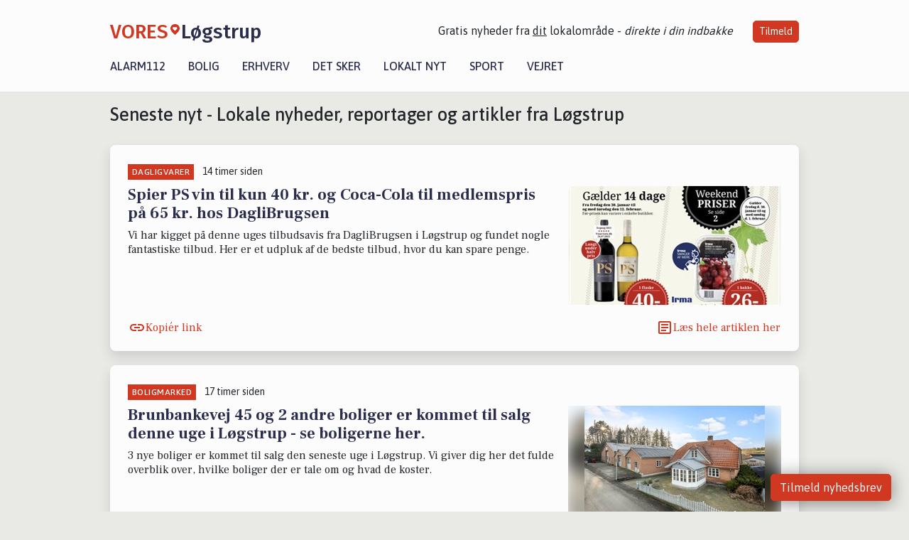

--- FILE ---
content_type: text/html; charset=utf-8
request_url: https://vores-logstrup.dk/artikler
body_size: 15386
content:


<!DOCTYPE html>
<html lang="da">
<head>
    <meta charset="utf-8" />
    <meta name="viewport" content="width=device-width, initial-scale=1.0" />
    <title>Lokale nyheder, reportager og artikler fra L&#xF8;gstrup</title>
    
    <link href='https://fonts.gstatic.com' rel='preconnect' crossorigin>
<link href='https://assets.vorescdn.dk' rel='preconnect' crossorigin>
    <link rel="manifest" href="/manifest.json">
        <meta name="description" content="L&#xE6;s lokale historier fra 8831  L&#xF8;gstrup! Alt om Kultur | Bolig | Biler | Sport | Erhverv | Foreninger | D&#xF8;gnrapport | Mindeord | Tilbud " />


    <link rel="canonical" href="https://vores-logstrup.dk/artikler">


<meta property="fb:app_id" content="603210533761694" />
    <meta property="fb:pages" content="116847764768276" />
        <meta property="og:image" content="https://vores-logstrup.dk/img/logo/site_square.png" />




    <meta name="facebook-domain-verification" content="95etqscfgxvlq3kcqq5euo2n7sj3wk" />

    
<link rel="icon" type="image/png" href="/img/icons/icon-152x152.png" />
<link rel="apple-touch-icon" type="image/png" href="/favicon.png" />

<link rel="preload" as="style" href="https://fonts.googleapis.com/css?family=Frank&#x2B;Ruhl&#x2B;Libre:400,700|Asap:400,500|Fira&#x2B;Sans:500|Merriweather:400&amp;display=swap">
<link href="https://fonts.googleapis.com/css?family=Frank&#x2B;Ruhl&#x2B;Libre:400,700|Asap:400,500|Fira&#x2B;Sans:500|Merriweather:400&amp;display=swap" rel="stylesheet" />

<link rel="preload" as="style" href="/dist/main.css?v=4lVlcf_nVVhS9k3-PzDma9gPCqVzZa-xwe6Z3nUGu-A">
<link rel="stylesheet" href="/dist/main.css?v=4lVlcf_nVVhS9k3-PzDma9gPCqVzZa-xwe6Z3nUGu-A" />
        <script type="text/javascript">
        window.dataLayer = window.dataLayer || [];
        window.dataLayer.push({
            dlv_page_type: "artikel_srp",
            dlv_category: null,
            dlv_source: null
        });
    </script>

    
    
<script>
var voresConfiguration = {"modules":["floating-subscribe"],"site":{"name":"L\u00F8gstrup","siteName":"VORES L\u00F8gstrup","hostname":"vores-logstrup.dk","facebookPageId":116847764768276,"instagramHandle":""},"bannerPlaceholder":{"salesEmail":"salg@voresdigital.dk?subject=Henvendelse fra VORES L\u00F8gstrup","logo":"https://assets.vorescdn.dk/remote/vores-logstrup.dk/img/logo/site.png?width=250"},"facebookAppId":"603210533761694","googleSignInClientId":"643495767278-bqenl96m5li36d9c3e1a1ujch1giorgn.apps.googleusercontent.com","products":{"groceryPlusProductId":"832729fc-0197-4a09-a829-2ad24ec33c74"},"csrf":"CfDJ8FuIb0WNFg9DhYJimJMeEWiabeLRUS-_6_NCkYGUmNofUZ0qt9Rcbr8jgPnKtYVfRTYm0zHlnjYPZ648Je8g4nWKFEQxZmckcsoizxafJMchE-XwfapsH0xBw4TeYdto4otfZCRmmX1LUKXAUQhU80E","gtmId":"GTM-PMFG7C7"}
</script>

<script src="/dist/essentials-bundle.js?v=hjEg4_jAEA1nYcyRynaMY4wTMfjlzT6aiRLaBhOhzEo" defer></script>
    
<script type="text/javascript">
var utag_data = {
}
</script>
<!-- Loading script asynchronously -->
<script type="text/javascript">
    (function(a,b,c,d){
    a='//tags.tiqcdn.com/utag/jysk-fynske-medier/partners/prod/utag.js';
    b=document;c='script';d=b.createElement(c);d.src=a;d.type='text/java'+c;d.async=true;
    a=b.getElementsByTagName(c)[0];a.parentNode.insertBefore(d,a);
    })();
</script>


<script async='async' src='//macro.adnami.io/macro/hosts/adsm.macro.voresdigital.dk.js'></script>


<script src="//zrzzqdBnFEBxKXGb4.ay.delivery/manager/zrzzqdBnFEBxKXGb4" type="text/javascript" referrerpolicy="no-referrer-when-downgrade"></script>


<script>window.googletag = window.googletag || {cmd: []};</script>
<script>
    googletag.cmd.push(function(){
        googletag.pubads().setTargeting('vd_page', "vores-logstrup.dk");
googletag.pubads().setTargeting('vd_type', "artikel_srp");    });
</script>
</head>
<body>
    

<div class="d-flex flex-column">
    

<header class="" id="header">
    <nav class="navbar navbar-expand-md navbar-light sticky ">
        <div class="container">
            <div class="d-flex flex-wrap align-items-center w-100 justify-content-between">
                    <a class="logo" href="/">
        <span>VORES</span><div class="logo-icon"><img alt="" src="/img/logo/homeheart.svg" aria-hidden="true" /></div><span>L&#xF8;gstrup</span>
                    </a>
                    <burger-menu></burger-menu>
                    <div class="d-none d-lg-block">
                        <span>Gratis nyheder fra <u>dit</u> lokalområde - <i>direkte i din indbakke</i></span>
                        <button onclick="vmh.showSubscribeModal('Header')" class="ml-4 btn btn-sm btn-primary">Tilmeld</button>
                    </div>
            </div>
                <div class="d-flex flex-wrap align-items-center">
                    
                    <div class="collapse navbar-collapse text-right text-md-center" id="navbarMenu">
                        <ul class="navbar-nav mr-auto mt-2 mt-lg-0">

                            <li class="nav-item">
                                <a class="nav-link" href="/alarm112">
                                    Alarm112
                                </a>
                            </li>
                            <li class="nav-item">
                                <a class="nav-link" href="/bolig">
                                    Bolig
                                </a>
                            </li>
                            <li class="nav-item" site="Site">
                                <a class="nav-link" href="/erhverv">
                                    Erhverv
                                </a>
                            </li>
                            <li class="nav-item">
                                <a class="nav-link" href="/detsker">
                                    Det sker
                                </a>
                            </li>
                            <li class="nav-item">
                                <a class="nav-link" href="/lokaltnyt">
                                    Lokalt nyt
                                </a>
                            </li>
                            <li class="nav-item">
                                <a class="nav-link" href="/sport">
                                    Sport
                                </a>
                            </li>
                            <li class="nav-item align-middle">
                                
                            </li>
                            <li class="nav-item align-middle">
                                <a class="nav-link align-items-center" href="/vejret">
                                    Vejret
                                </a>
                            </li>
                        </ul>
                    </div>
                </div>
        </div>
    </nav>
</header>
    <div class="d-flex flex-column flex-grow-1">
        <div class="flex-grow-1">
            <div class="container pt-0">
                <div class="my-3">
    <h1 class="h2">Seneste nyt - Lokale nyheder, reportager og artikler fra L&#xF8;gstrup</h1>
    <h2 class="h5"></h2>
    <div class="content-feed-container">
            



<div class="content-feed-item shadow " ga-track-impression="" data-itemid="600c66f6-8783-4e94-b5e2-86fef9fcc6e6" data-itemtype="Content" data-itemcategory="Dagligvarer" data-placement="1" data-container="feed-article-preview" data-containervariant="feed-article-preview">

    <div class="mb-2">
            <div class="category">Dagligvarer</div>
            <small class="date ml-2">14 timer siden</small>
    </div>

    <div class="d-flex justify-content-between">
        <div class="flex-grow-1">
                <a class="article-link" href="/a/spier-ps-vin-til-kun-40-kr-og-coca-cola-til-medlemspris-paa-65-kr-hos-daglibrugsen/600c66f6-8783-4e94-b5e2-86fef9fcc6e6" ga-track-kpi="" data-action="click_article" data-itemid="600c66f6-8783-4e94-b5e2-86fef9fcc6e6" data-itemtype="Content" data-itemcategory="Dagligvarer" data-variant="title" data-placement="1" data-container="feed-article-preview" data-containervariant="feed-article-preview">
                    <h4 class="font-weight-bold">
                        Spier PS vin til kun 40 kr. og Coca-Cola til medlemspris p&#xE5; 65 kr. hos DagliBrugsen
                    </h4>
                </a>

                    <p class="preview-text">Vi har kigget p&#xE5; denne uges tilbudsavis fra DagliBrugsen i L&#xF8;gstrup og fundet nogle fantastiske tilbud. Her er et udpluk af de bedste tilbud, hvor du kan spare penge.</p>
        </div>

            <a class="ml-3" href="/a/spier-ps-vin-til-kun-40-kr-og-coca-cola-til-medlemspris-paa-65-kr-hos-daglibrugsen/600c66f6-8783-4e94-b5e2-86fef9fcc6e6" ga-track-kpi="" data-action="click_article" data-itemid="600c66f6-8783-4e94-b5e2-86fef9fcc6e6" data-itemtype="Content" data-itemcategory="Dagligvarer" data-variant="image" data-placement="1" data-container="feed-article-preview" data-containervariant="feed-article-preview">
                <div class="img-container mb-2">
                    <div class="img-bg img-bg-blur" data-background="https://assets.vorescdn.dk/vores-by/d59894d2-a573-46bb-b35f-6288aaa98654.jpg?width=300&amp;height=169&amp;mode=max&amp;bgcolor=FFFFFF&amp;quality=90" data-backgroundretina="https://assets.vorescdn.dk/vores-by/d59894d2-a573-46bb-b35f-6288aaa98654.jpg?width=600&amp;height=338&amp;mode=max&amp;bgcolor=FFFFFF&amp;quality=90" data-assetid="d59894d2-a573-46bb-b35f-6288aaa98654">
                    </div>
                        <div class="img">
                            <img alt="Spier PS vin til kun 40 kr. og Coca-Cola til medlemspris p&#xE5; 65 kr. hos DagliBrugsen" data-src="https://assets.vorescdn.dk/vores-by/d59894d2-a573-46bb-b35f-6288aaa98654.jpg?width=300&amp;height=169&amp;mode=max&amp;bgcolor=FFFFFF&amp;quality=90" data-srcset="https://assets.vorescdn.dk/vores-by/d59894d2-a573-46bb-b35f-6288aaa98654.jpg?width=600&amp;height=338&amp;mode=max&amp;bgcolor=FFFFFF&amp;quality=90 2x, https://assets.vorescdn.dk/vores-by/d59894d2-a573-46bb-b35f-6288aaa98654.jpg?width=300&amp;height=169&amp;mode=max&amp;bgcolor=FFFFFF&amp;quality=90 1x" data-assetid="d59894d2-a573-46bb-b35f-6288aaa98654" />
                        </div>
                </div>
            </a>
    </div>




    <div class="d-flex flex-wrap justify-content-between align-items-center">


            <button class="btn btn-link copy-url-btn" data-content-id="600c66f6-8783-4e94-b5e2-86fef9fcc6e6" onclick="vmh.copyLinkToClipboard(this, 'https://vores-logstrup.dk/artikler?contentId=600c66f6-8783-4e94-b5e2-86fef9fcc6e6')" ga-track-kpi="" data-action="click_share" data-itemid="600c66f6-8783-4e94-b5e2-86fef9fcc6e6" data-itemtype="Content" data-itemcategory="Dagligvarer" data-variant="button" data-placement="1" data-container="feed-article-preview" data-containervariant="feed-article-preview">
                Kopiér link
            </button>
            <a class="article-icon btn btn-link" href="/a/spier-ps-vin-til-kun-40-kr-og-coca-cola-til-medlemspris-paa-65-kr-hos-daglibrugsen/600c66f6-8783-4e94-b5e2-86fef9fcc6e6" ga-track-kpi="" data-action="click_article" data-itemid="600c66f6-8783-4e94-b5e2-86fef9fcc6e6" data-itemtype="Content" data-itemcategory="Dagligvarer" data-variant="button" data-placement="1" data-container="feed-article-preview" data-containervariant="feed-article-preview">
                L&#xE6;s hele artiklen her
            </a>
    </div>
</div>
            



<div class="content-feed-item shadow " ga-track-impression="" data-itemid="0bbd3b55-e631-45ad-893e-e4ef1bcc2e80" data-itemtype="Content" data-itemcategory="Boligmarked" data-placement="2" data-container="feed-article-preview" data-containervariant="feed-article-preview">

    <div class="mb-2">
            <div class="category">Boligmarked</div>
            <small class="date ml-2">17 timer siden</small>
    </div>

    <div class="d-flex justify-content-between">
        <div class="flex-grow-1">
                <a class="article-link" href="/a/brunbankevej-45-og-2-andre-boliger-er-kommet-til-salg-denne-uge-i-loegstrup-se-boligerne-her/0bbd3b55-e631-45ad-893e-e4ef1bcc2e80" ga-track-kpi="" data-action="click_article" data-itemid="0bbd3b55-e631-45ad-893e-e4ef1bcc2e80" data-itemtype="Content" data-itemcategory="Boligmarked" data-variant="title" data-placement="2" data-container="feed-article-preview" data-containervariant="feed-article-preview">
                    <h4 class="font-weight-bold">
                        Brunbankevej 45 og 2 andre boliger er kommet til salg denne uge i L&#xF8;gstrup - se boligerne her.
                    </h4>
                </a>

                    <p class="preview-text">3 nye boliger er kommet til salg den seneste uge i L&#xF8;gstrup. Vi giver dig her det fulde overblik over, hvilke boliger der er tale om og hvad de koster.</p>
        </div>

            <a class="ml-3" href="/a/brunbankevej-45-og-2-andre-boliger-er-kommet-til-salg-denne-uge-i-loegstrup-se-boligerne-her/0bbd3b55-e631-45ad-893e-e4ef1bcc2e80" ga-track-kpi="" data-action="click_article" data-itemid="0bbd3b55-e631-45ad-893e-e4ef1bcc2e80" data-itemtype="Content" data-itemcategory="Boligmarked" data-variant="image" data-placement="2" data-container="feed-article-preview" data-containervariant="feed-article-preview">
                <div class="img-container mb-2">
                    <div class="img-bg img-bg-blur" data-background="https://assets.vorescdn.dk/vores-by/4d40f590-70d5-4611-947f-010a499ed2b9.jpg?width=300&amp;height=169&amp;mode=max&amp;bgcolor=FFFFFF&amp;quality=90" data-backgroundretina="https://assets.vorescdn.dk/vores-by/4d40f590-70d5-4611-947f-010a499ed2b9.jpg?width=600&amp;height=338&amp;mode=max&amp;bgcolor=FFFFFF&amp;quality=90" data-assetid="4d40f590-70d5-4611-947f-010a499ed2b9">
                    </div>
                        <div class="img">
                            <img alt="Brunbankevej 45 og 2 andre boliger er kommet til salg denne uge i L&#xF8;gstrup - se boligerne her." data-src="https://assets.vorescdn.dk/vores-by/4d40f590-70d5-4611-947f-010a499ed2b9.jpg?width=300&amp;height=169&amp;mode=max&amp;bgcolor=FFFFFF&amp;quality=90" data-srcset="https://assets.vorescdn.dk/vores-by/4d40f590-70d5-4611-947f-010a499ed2b9.jpg?width=600&amp;height=338&amp;mode=max&amp;bgcolor=FFFFFF&amp;quality=90 2x, https://assets.vorescdn.dk/vores-by/4d40f590-70d5-4611-947f-010a499ed2b9.jpg?width=300&amp;height=169&amp;mode=max&amp;bgcolor=FFFFFF&amp;quality=90 1x" data-assetid="4d40f590-70d5-4611-947f-010a499ed2b9" />
                        </div>
                </div>
            </a>
    </div>




    <div class="d-flex flex-wrap justify-content-between align-items-center">
            <div>
                    <small class="text-muted">Kilde: Boliga</small>
            </div>


            <button class="btn btn-link copy-url-btn" data-content-id="0bbd3b55-e631-45ad-893e-e4ef1bcc2e80" onclick="vmh.copyLinkToClipboard(this, 'https://vores-logstrup.dk/artikler?contentId=0bbd3b55-e631-45ad-893e-e4ef1bcc2e80')" ga-track-kpi="" data-action="click_share" data-itemid="0bbd3b55-e631-45ad-893e-e4ef1bcc2e80" data-itemtype="Content" data-itemcategory="Boligmarked" data-variant="button" data-placement="2" data-container="feed-article-preview" data-containervariant="feed-article-preview">
                Kopiér link
            </button>
            <a class="article-icon btn btn-link" href="/a/brunbankevej-45-og-2-andre-boliger-er-kommet-til-salg-denne-uge-i-loegstrup-se-boligerne-her/0bbd3b55-e631-45ad-893e-e4ef1bcc2e80" ga-track-kpi="" data-action="click_article" data-itemid="0bbd3b55-e631-45ad-893e-e4ef1bcc2e80" data-itemtype="Content" data-itemcategory="Boligmarked" data-variant="button" data-placement="2" data-container="feed-article-preview" data-containervariant="feed-article-preview">
                L&#xE6;s hele artiklen her
            </a>
    </div>
</div>
            



<div class="content-feed-item shadow " ga-track-impression="" data-itemid="e2c95af3-3a5f-4d0e-a9c7-3a25e20157d0" data-itemtype="Content" data-itemcategory="Boligmarked" data-placement="3" data-container="feed-article-preview" data-containervariant="feed-article-preview">

    <div class="mb-2">
            <div class="category">Boligmarked</div>
            <small class="date ml-2">20 timer siden</small>
    </div>

    <div class="d-flex justify-content-between">
        <div class="flex-grow-1">
                <a class="article-link" href="/a/virksundvej-71-er-til-salg-for-kun-495000-kr-se-de-billigste-boliger-til-salg-i-loegstrup-her/e2c95af3-3a5f-4d0e-a9c7-3a25e20157d0" ga-track-kpi="" data-action="click_article" data-itemid="e2c95af3-3a5f-4d0e-a9c7-3a25e20157d0" data-itemtype="Content" data-itemcategory="Boligmarked" data-variant="title" data-placement="3" data-container="feed-article-preview" data-containervariant="feed-article-preview">
                    <h4 class="font-weight-bold">
                        Virksundvej 71 er til salg for kun 495.000 kr.: Se de billigste boliger til salg i L&#xF8;gstrup her
                    </h4>
                </a>

                    <p class="preview-text">M&#xE5;ske vil du ikke betale meget for din n&#xE6;ste bolig, eller m&#xE5;ske leder du efter et h&#xE5;ndv&#xE6;rkertilbud? Lige her finder du i hvert fald de billigste boliger i L&#xF8;gstrup.</p>
        </div>

            <a class="ml-3" href="/a/virksundvej-71-er-til-salg-for-kun-495000-kr-se-de-billigste-boliger-til-salg-i-loegstrup-her/e2c95af3-3a5f-4d0e-a9c7-3a25e20157d0" ga-track-kpi="" data-action="click_article" data-itemid="e2c95af3-3a5f-4d0e-a9c7-3a25e20157d0" data-itemtype="Content" data-itemcategory="Boligmarked" data-variant="image" data-placement="3" data-container="feed-article-preview" data-containervariant="feed-article-preview">
                <div class="img-container mb-2">
                    <div class="img-bg img-bg-blur" data-background="https://assets.vorescdn.dk/vores-by/6d77b426-e66d-473b-b03f-9fbd6572ffe7.jpg?width=300&amp;height=169&amp;mode=max&amp;bgcolor=FFFFFF&amp;quality=90" data-backgroundretina="https://assets.vorescdn.dk/vores-by/6d77b426-e66d-473b-b03f-9fbd6572ffe7.jpg?width=600&amp;height=338&amp;mode=max&amp;bgcolor=FFFFFF&amp;quality=90" data-assetid="6d77b426-e66d-473b-b03f-9fbd6572ffe7">
                    </div>
                        <div class="img">
                            <img alt="Virksundvej 71 er til salg for kun 495.000 kr.: Se de billigste boliger til salg i L&#xF8;gstrup her" data-src="https://assets.vorescdn.dk/vores-by/6d77b426-e66d-473b-b03f-9fbd6572ffe7.jpg?width=300&amp;height=169&amp;mode=max&amp;bgcolor=FFFFFF&amp;quality=90" data-srcset="https://assets.vorescdn.dk/vores-by/6d77b426-e66d-473b-b03f-9fbd6572ffe7.jpg?width=600&amp;height=338&amp;mode=max&amp;bgcolor=FFFFFF&amp;quality=90 2x, https://assets.vorescdn.dk/vores-by/6d77b426-e66d-473b-b03f-9fbd6572ffe7.jpg?width=300&amp;height=169&amp;mode=max&amp;bgcolor=FFFFFF&amp;quality=90 1x" data-assetid="6d77b426-e66d-473b-b03f-9fbd6572ffe7" />
                        </div>
                </div>
            </a>
    </div>




    <div class="d-flex flex-wrap justify-content-between align-items-center">
            <div>
                    <small class="text-muted">Kilde: Boliga</small>
            </div>


            <button class="btn btn-link copy-url-btn" data-content-id="e2c95af3-3a5f-4d0e-a9c7-3a25e20157d0" onclick="vmh.copyLinkToClipboard(this, 'https://vores-logstrup.dk/artikler?contentId=e2c95af3-3a5f-4d0e-a9c7-3a25e20157d0')" ga-track-kpi="" data-action="click_share" data-itemid="e2c95af3-3a5f-4d0e-a9c7-3a25e20157d0" data-itemtype="Content" data-itemcategory="Boligmarked" data-variant="button" data-placement="3" data-container="feed-article-preview" data-containervariant="feed-article-preview">
                Kopiér link
            </button>
            <a class="article-icon btn btn-link" href="/a/virksundvej-71-er-til-salg-for-kun-495000-kr-se-de-billigste-boliger-til-salg-i-loegstrup-her/e2c95af3-3a5f-4d0e-a9c7-3a25e20157d0" ga-track-kpi="" data-action="click_article" data-itemid="e2c95af3-3a5f-4d0e-a9c7-3a25e20157d0" data-itemtype="Content" data-itemcategory="Boligmarked" data-variant="button" data-placement="3" data-container="feed-article-preview" data-containervariant="feed-article-preview">
                L&#xE6;s hele artiklen her
            </a>
    </div>
</div>
                <div class="row mb-3">
                        <div class="col-12 col-sm-4">
                            <div class="d-flex justify-content-center">
        <div class="b4nn3r lazy w300_h160"
             data-size="w300_h160"
             data-placement=""
             data-allowplaceholder="False"
             data-onlyshowbannersfrombusinesseswithproductid="">
        </div>

</div>
                        </div>
                            <div class="col-12 col-sm-4">
                                <div class="d-flex justify-content-center">
        <div class="b4nn3r lazy w300_h160"
             data-size="w300_h160"
             data-placement=""
             data-allowplaceholder="False"
             data-onlyshowbannersfrombusinesseswithproductid="">
        </div>

</div>
                            </div>
                            <div class="col-12 col-sm-4">
                                <div class="d-flex justify-content-center">
        <div class="b4nn3r lazy w300_h160"
             data-size="w300_h160"
             data-placement=""
             data-allowplaceholder="False"
             data-onlyshowbannersfrombusinesseswithproductid="">
        </div>

</div>
                            </div>
                </div>
            



<div class="content-feed-item shadow " ga-track-impression="" data-itemid="e199af41-df91-4129-baaf-5da3726b21a4" data-itemtype="Content" data-itemcategory="Boligmarked" data-placement="4" data-container="feed-article-preview" data-containervariant="feed-article-preview">

    <div class="mb-2">
            <div class="category">Boligmarked</div>
            <small class="date ml-2">31-01-2026 13:02</small>
    </div>

    <div class="d-flex justify-content-between">
        <div class="flex-grow-1">
                <a class="article-link" href="/a/eksklusiv-bolig-for-3495000-kr-er-netop-kommet-til-salg-i-loegstrup-se-den-og-de-dyreste-boliger-her/e199af41-df91-4129-baaf-5da3726b21a4" ga-track-kpi="" data-action="click_article" data-itemid="e199af41-df91-4129-baaf-5da3726b21a4" data-itemtype="Content" data-itemcategory="Boligmarked" data-variant="title" data-placement="4" data-container="feed-article-preview" data-containervariant="feed-article-preview">
                    <h4 class="font-weight-bold">
                        Eksklusiv bolig for 3.495.000 kr er netop kommet til salg i L&#xF8;gstrup - Se den og de dyreste boliger her
                    </h4>
                </a>

                    <p class="preview-text">Brunbankevej 45 er netop kommet til salg til hele 3.495.000 kr, hvilket g&#xF8;r den til en af de dyreste boliger til salg i L&#xF8;gstrup.</p>
        </div>

            <a class="ml-3" href="/a/eksklusiv-bolig-for-3495000-kr-er-netop-kommet-til-salg-i-loegstrup-se-den-og-de-dyreste-boliger-her/e199af41-df91-4129-baaf-5da3726b21a4" ga-track-kpi="" data-action="click_article" data-itemid="e199af41-df91-4129-baaf-5da3726b21a4" data-itemtype="Content" data-itemcategory="Boligmarked" data-variant="image" data-placement="4" data-container="feed-article-preview" data-containervariant="feed-article-preview">
                <div class="img-container mb-2">
                    <div class="img-bg img-bg-blur" data-background="https://assets.vorescdn.dk/vores-by/4d40f590-70d5-4611-947f-010a499ed2b9.jpg?width=300&amp;height=169&amp;mode=max&amp;bgcolor=FFFFFF&amp;quality=90" data-backgroundretina="https://assets.vorescdn.dk/vores-by/4d40f590-70d5-4611-947f-010a499ed2b9.jpg?width=600&amp;height=338&amp;mode=max&amp;bgcolor=FFFFFF&amp;quality=90" data-assetid="4d40f590-70d5-4611-947f-010a499ed2b9">
                    </div>
                        <div class="img">
                            <img alt="Eksklusiv bolig for 3.495.000 kr er netop kommet til salg i L&#xF8;gstrup - Se den og de dyreste boliger her" data-src="https://assets.vorescdn.dk/vores-by/4d40f590-70d5-4611-947f-010a499ed2b9.jpg?width=300&amp;height=169&amp;mode=max&amp;bgcolor=FFFFFF&amp;quality=90" data-srcset="https://assets.vorescdn.dk/vores-by/4d40f590-70d5-4611-947f-010a499ed2b9.jpg?width=600&amp;height=338&amp;mode=max&amp;bgcolor=FFFFFF&amp;quality=90 2x, https://assets.vorescdn.dk/vores-by/4d40f590-70d5-4611-947f-010a499ed2b9.jpg?width=300&amp;height=169&amp;mode=max&amp;bgcolor=FFFFFF&amp;quality=90 1x" data-assetid="4d40f590-70d5-4611-947f-010a499ed2b9" />
                        </div>
                </div>
            </a>
    </div>




    <div class="d-flex flex-wrap justify-content-between align-items-center">
            <div>
                    <small class="text-muted">Kilde: Boliga</small>
            </div>


            <button class="btn btn-link copy-url-btn" data-content-id="e199af41-df91-4129-baaf-5da3726b21a4" onclick="vmh.copyLinkToClipboard(this, 'https://vores-logstrup.dk/artikler?contentId=e199af41-df91-4129-baaf-5da3726b21a4')" ga-track-kpi="" data-action="click_share" data-itemid="e199af41-df91-4129-baaf-5da3726b21a4" data-itemtype="Content" data-itemcategory="Boligmarked" data-variant="button" data-placement="4" data-container="feed-article-preview" data-containervariant="feed-article-preview">
                Kopiér link
            </button>
            <a class="article-icon btn btn-link" href="/a/eksklusiv-bolig-for-3495000-kr-er-netop-kommet-til-salg-i-loegstrup-se-den-og-de-dyreste-boliger-her/e199af41-df91-4129-baaf-5da3726b21a4" ga-track-kpi="" data-action="click_article" data-itemid="e199af41-df91-4129-baaf-5da3726b21a4" data-itemtype="Content" data-itemcategory="Boligmarked" data-variant="button" data-placement="4" data-container="feed-article-preview" data-containervariant="feed-article-preview">
                L&#xE6;s hele artiklen her
            </a>
    </div>
</div>
            



<div class="content-feed-item shadow " ga-track-impression="" data-itemid="9413eb32-8913-424a-9b48-6dbf9163f1ac" data-itemtype="Content" data-itemcategory="Alarm112" data-placement="5" data-container="feed-article-preview" data-containervariant="feed-article-preview-no-asset">

    <div class="mb-2">
            <div class="category">Alarm112</div>
            <small class="date ml-2">31-01-2026 08:05</small>
    </div>

    <div class="d-flex justify-content-between">
        <div class="flex-grow-1">
                <a class="article-link" href="/a/uheld-paa-motorvejen-skaber-lang-koe/9413eb32-8913-424a-9b48-6dbf9163f1ac" ga-track-kpi="" data-action="click_article" data-itemid="9413eb32-8913-424a-9b48-6dbf9163f1ac" data-itemtype="Content" data-itemcategory="Alarm112" data-variant="title" data-placement="5" data-container="feed-article-preview" data-containervariant="feed-article-preview-no-asset">
                    <h4 class="font-weight-bold">
                        Uheld p&#xE5; motorvejen skaber lang k&#xF8;
                    </h4>
                </a>

                    <p class="preview-text">Seneste opdateringer fra Midt- &amp; Vestjyllands Politi p&#xE5; X:&#xA;&#xA; https://t.co/8ADSlt5yoK</p>
        </div>

    </div>




    <div class="d-flex flex-wrap justify-content-between align-items-center">
            <div>
                    <small class="text-muted">
                        Kilde: <a target="_blank" href="https://x.com/MVJPoliti" ga-track-external-click="" data-container="feed-article-preview">
                                    Midt- og Vestjyllands Politi
                                    </a>
                    </small>
            </div>


            <button class="btn btn-link copy-url-btn" data-content-id="9413eb32-8913-424a-9b48-6dbf9163f1ac" onclick="vmh.copyLinkToClipboard(this, 'https://vores-logstrup.dk/artikler?contentId=9413eb32-8913-424a-9b48-6dbf9163f1ac')" ga-track-kpi="" data-action="click_share" data-itemid="9413eb32-8913-424a-9b48-6dbf9163f1ac" data-itemtype="Content" data-itemcategory="Alarm112" data-variant="button" data-placement="5" data-container="feed-article-preview" data-containervariant="feed-article-preview-no-asset">
                Kopiér link
            </button>
            <a class="article-icon btn btn-link" href="/a/uheld-paa-motorvejen-skaber-lang-koe/9413eb32-8913-424a-9b48-6dbf9163f1ac" ga-track-kpi="" data-action="click_article" data-itemid="9413eb32-8913-424a-9b48-6dbf9163f1ac" data-itemtype="Content" data-itemcategory="Alarm112" data-variant="button" data-placement="5" data-container="feed-article-preview" data-containervariant="feed-article-preview-no-asset">
                Se seneste opdateringer
            </a>
    </div>
</div>
            



<div class="content-feed-item shadow " ga-track-impression="" data-itemid="7f9076f9-95df-42d1-a5b5-f939fb450bab" data-itemtype="Content" data-itemcategory="Lokalt nyt" data-placement="6" data-container="feed-article-preview" data-containervariant="feed-article-preview">

    <div class="mb-2">
            <div class="category">Lokalt nyt</div>
            <small class="date ml-2">30-01-2026 11:36</small>
    </div>

    <div class="d-flex justify-content-between">
        <div class="flex-grow-1">
                <a class="article-link" href="/a/mobilt-aktivitetshus-ruller-ud-med-boernekultur-og-klimaaktiviteter-i-viborg-kommune/7f9076f9-95df-42d1-a5b5-f939fb450bab" ga-track-kpi="" data-action="click_article" data-itemid="7f9076f9-95df-42d1-a5b5-f939fb450bab" data-itemtype="Content" data-itemcategory="Lokalt nyt" data-variant="title" data-placement="6" data-container="feed-article-preview" data-containervariant="feed-article-preview">
                    <h4 class="font-weight-bold">
                        Mobilt aktivitetshus ruller ud med b&#xF8;rnekultur og klimaaktiviteter i Viborg Kommune
                    </h4>
                </a>

                    <p class="preview-text">Et nyt mobilt aktivitetshus bringer b&#xF8;rnekultur, klimaaktiviteter og kreativitet ud i alle hj&#xF8;rner af Viborg Kommune med indvielse den 9. februar ved Skals Bibliotek.</p>
        </div>

            <a class="ml-3" href="/a/mobilt-aktivitetshus-ruller-ud-med-boernekultur-og-klimaaktiviteter-i-viborg-kommune/7f9076f9-95df-42d1-a5b5-f939fb450bab" ga-track-kpi="" data-action="click_article" data-itemid="7f9076f9-95df-42d1-a5b5-f939fb450bab" data-itemtype="Content" data-itemcategory="Lokalt nyt" data-variant="image" data-placement="6" data-container="feed-article-preview" data-containervariant="feed-article-preview">
                <div class="img-container mb-2">
                    <div class="img-bg img-bg-blur" data-background="https://assets.vorescdn.dk/vores-by/376ab2c9-2e7a-4063-88cd-e2147540ba38.jpg?width=300&amp;height=169&amp;mode=max&amp;bgcolor=FFFFFF&amp;quality=90" data-backgroundretina="https://assets.vorescdn.dk/vores-by/376ab2c9-2e7a-4063-88cd-e2147540ba38.jpg?width=600&amp;height=338&amp;mode=max&amp;bgcolor=FFFFFF&amp;quality=90" data-assetid="376ab2c9-2e7a-4063-88cd-e2147540ba38">
                    </div>
                        <div class="img">
                            <img alt="Mobilt aktivitetshus ruller ud med b&#xF8;rnekultur og klimaaktiviteter i Viborg Kommune" data-src="https://assets.vorescdn.dk/vores-by/376ab2c9-2e7a-4063-88cd-e2147540ba38.jpg?width=300&amp;height=169&amp;mode=max&amp;bgcolor=FFFFFF&amp;quality=90" data-srcset="https://assets.vorescdn.dk/vores-by/376ab2c9-2e7a-4063-88cd-e2147540ba38.jpg?width=600&amp;height=338&amp;mode=max&amp;bgcolor=FFFFFF&amp;quality=90 2x, https://assets.vorescdn.dk/vores-by/376ab2c9-2e7a-4063-88cd-e2147540ba38.jpg?width=300&amp;height=169&amp;mode=max&amp;bgcolor=FFFFFF&amp;quality=90 1x" data-assetid="376ab2c9-2e7a-4063-88cd-e2147540ba38" />
                        </div>
                </div>
            </a>
    </div>




    <div class="d-flex flex-wrap justify-content-between align-items-center">
            <div>
                    <small class="text-muted">Kilde: Viborg Kommune</small>
            </div>


            <button class="btn btn-link copy-url-btn" data-content-id="7f9076f9-95df-42d1-a5b5-f939fb450bab" onclick="vmh.copyLinkToClipboard(this, 'https://vores-logstrup.dk/artikler?contentId=7f9076f9-95df-42d1-a5b5-f939fb450bab')" ga-track-kpi="" data-action="click_share" data-itemid="7f9076f9-95df-42d1-a5b5-f939fb450bab" data-itemtype="Content" data-itemcategory="Lokalt nyt" data-variant="button" data-placement="6" data-container="feed-article-preview" data-containervariant="feed-article-preview">
                Kopiér link
            </button>
            <a class="article-icon btn btn-link" href="/a/mobilt-aktivitetshus-ruller-ud-med-boernekultur-og-klimaaktiviteter-i-viborg-kommune/7f9076f9-95df-42d1-a5b5-f939fb450bab" ga-track-kpi="" data-action="click_article" data-itemid="7f9076f9-95df-42d1-a5b5-f939fb450bab" data-itemtype="Content" data-itemcategory="Lokalt nyt" data-variant="button" data-placement="6" data-container="feed-article-preview" data-containervariant="feed-article-preview">
                L&#xE6;s hele artiklen her
            </a>
    </div>
</div>
                <div class="row mb-3">
                        <div class="col-12 col-sm-4">
                            <div class="d-flex justify-content-center">
        <div class="b4nn3r lazy w300_h160"
             data-size="w300_h160"
             data-placement=""
             data-allowplaceholder="False"
             data-onlyshowbannersfrombusinesseswithproductid="">
        </div>

</div>
                        </div>
                            <div class="col-12 col-sm-4">
                                <div class="d-flex justify-content-center">
        <div class="b4nn3r lazy w300_h160"
             data-size="w300_h160"
             data-placement=""
             data-allowplaceholder="False"
             data-onlyshowbannersfrombusinesseswithproductid="">
        </div>

</div>
                            </div>
                            <div class="col-12 col-sm-4">
                                <div class="d-flex justify-content-center">
        <div class="b4nn3r lazy w300_h160"
             data-size="w300_h160"
             data-placement=""
             data-allowplaceholder="False"
             data-onlyshowbannersfrombusinesseswithproductid="">
        </div>

</div>
                            </div>
                </div>
            



<div class="content-feed-item shadow " ga-track-impression="" data-itemid="a27772d6-a141-4b0a-ad34-267f8ca7068f" data-itemtype="Content" data-itemcategory="Lokalt nyt" data-placement="7" data-container="feed-article-preview" data-containervariant="feed-article-preview">

    <div class="mb-2">
            <div class="category">Lokalt nyt</div>
            <small class="date ml-2">30-01-2026 11:29</small>
    </div>

    <div class="d-flex justify-content-between">
        <div class="flex-grow-1">
                <a class="article-link" href="/a/viborg-aabner-for-tiny-houses-og-baeredygtigt-byliv-ved-groenhoej-kro/a27772d6-a141-4b0a-ad34-267f8ca7068f" ga-track-kpi="" data-action="click_article" data-itemid="a27772d6-a141-4b0a-ad34-267f8ca7068f" data-itemtype="Content" data-itemcategory="Lokalt nyt" data-variant="title" data-placement="7" data-container="feed-article-preview" data-containervariant="feed-article-preview">
                    <h4 class="font-weight-bold">
                        Viborg &#xE5;bner for tiny houses og b&#xE6;redygtigt byliv ved Gr&#xF8;nh&#xF8;j Kro
                    </h4>
                </a>

                    <p class="preview-text">Viborg Byr&#xE5;d har vedtaget lokalplan for tiny houses ved Gr&#xF8;nh&#xF8;j Kro &#x2013; nyt omr&#xE5;de skal rumme b&#xE5;de boliger, erhverv og formidling om b&#xE6;redygtighed.</p>
        </div>

            <a class="ml-3" href="/a/viborg-aabner-for-tiny-houses-og-baeredygtigt-byliv-ved-groenhoej-kro/a27772d6-a141-4b0a-ad34-267f8ca7068f" ga-track-kpi="" data-action="click_article" data-itemid="a27772d6-a141-4b0a-ad34-267f8ca7068f" data-itemtype="Content" data-itemcategory="Lokalt nyt" data-variant="image" data-placement="7" data-container="feed-article-preview" data-containervariant="feed-article-preview">
                <div class="img-container mb-2">
                    <div class="img-bg img-bg-blur" data-background="https://assets.vorescdn.dk/vores-by/5424b213-6638-4d3e-97c7-5245e975eb6e.jpg?width=300&amp;height=169&amp;mode=max&amp;bgcolor=FFFFFF&amp;quality=90" data-backgroundretina="https://assets.vorescdn.dk/vores-by/5424b213-6638-4d3e-97c7-5245e975eb6e.jpg?width=600&amp;height=338&amp;mode=max&amp;bgcolor=FFFFFF&amp;quality=90" data-assetid="5424b213-6638-4d3e-97c7-5245e975eb6e">
                    </div>
                        <div class="img">
                            <img alt="Viborg &#xE5;bner for tiny houses og b&#xE6;redygtigt byliv ved Gr&#xF8;nh&#xF8;j Kro" data-src="https://assets.vorescdn.dk/vores-by/5424b213-6638-4d3e-97c7-5245e975eb6e.jpg?width=300&amp;height=169&amp;mode=max&amp;bgcolor=FFFFFF&amp;quality=90" data-srcset="https://assets.vorescdn.dk/vores-by/5424b213-6638-4d3e-97c7-5245e975eb6e.jpg?width=600&amp;height=338&amp;mode=max&amp;bgcolor=FFFFFF&amp;quality=90 2x, https://assets.vorescdn.dk/vores-by/5424b213-6638-4d3e-97c7-5245e975eb6e.jpg?width=300&amp;height=169&amp;mode=max&amp;bgcolor=FFFFFF&amp;quality=90 1x" data-assetid="5424b213-6638-4d3e-97c7-5245e975eb6e" />
                        </div>
                </div>
            </a>
    </div>




    <div class="d-flex flex-wrap justify-content-between align-items-center">
            <div>
                    <small class="text-muted">Kilde: Viborg Kommune</small>
            </div>


            <button class="btn btn-link copy-url-btn" data-content-id="a27772d6-a141-4b0a-ad34-267f8ca7068f" onclick="vmh.copyLinkToClipboard(this, 'https://vores-logstrup.dk/artikler?contentId=a27772d6-a141-4b0a-ad34-267f8ca7068f')" ga-track-kpi="" data-action="click_share" data-itemid="a27772d6-a141-4b0a-ad34-267f8ca7068f" data-itemtype="Content" data-itemcategory="Lokalt nyt" data-variant="button" data-placement="7" data-container="feed-article-preview" data-containervariant="feed-article-preview">
                Kopiér link
            </button>
            <a class="article-icon btn btn-link" href="/a/viborg-aabner-for-tiny-houses-og-baeredygtigt-byliv-ved-groenhoej-kro/a27772d6-a141-4b0a-ad34-267f8ca7068f" ga-track-kpi="" data-action="click_article" data-itemid="a27772d6-a141-4b0a-ad34-267f8ca7068f" data-itemtype="Content" data-itemcategory="Lokalt nyt" data-variant="button" data-placement="7" data-container="feed-article-preview" data-containervariant="feed-article-preview">
                L&#xE6;s hele artiklen her
            </a>
    </div>
</div>
            



<div class="content-feed-item shadow " ga-track-impression="" data-itemid="d23374e9-9125-4f8f-bbc5-c2893c26bf49" data-itemtype="Content" data-itemcategory="Lokalt nyt" data-placement="8" data-container="feed-article-preview" data-containervariant="feed-article-preview">

    <div class="mb-2">
            <div class="category">Lokalt nyt</div>
            <small class="date ml-2">30-01-2026 11:28</small>
    </div>

    <div class="d-flex justify-content-between">
        <div class="flex-grow-1">
                <a class="article-link" href="/a/udviklingsplaner-for-mammen-hvam-og-vridsted-laegges-ind-i-viborgs-nye-kommuneplan-offentlig-hoering-er-aaben-til-februar-2026/d23374e9-9125-4f8f-bbc5-c2893c26bf49" ga-track-kpi="" data-action="click_article" data-itemid="d23374e9-9125-4f8f-bbc5-c2893c26bf49" data-itemtype="Content" data-itemcategory="Lokalt nyt" data-variant="title" data-placement="8" data-container="feed-article-preview" data-containervariant="feed-article-preview">
                    <h4 class="font-weight-bold">
                        Udviklingsplaner for Mammen, Hvam og Vridsted l&#xE6;gges ind i Viborgs nye kommuneplan &#x2013; offentlig h&#xF8;ring er &#xE5;ben til februar 2026
                    </h4>
                </a>

                    <p class="preview-text">Viborg Kommune indarbejder udviklingsplaner for Mammen, Hvam og Vridsted i Kommuneplan 2025-2036 &#x2013; Offentlig h&#xF8;ring &#xE5;ben indtil 19. februar 2026</p>
        </div>

            <a class="ml-3" href="/a/udviklingsplaner-for-mammen-hvam-og-vridsted-laegges-ind-i-viborgs-nye-kommuneplan-offentlig-hoering-er-aaben-til-februar-2026/d23374e9-9125-4f8f-bbc5-c2893c26bf49" ga-track-kpi="" data-action="click_article" data-itemid="d23374e9-9125-4f8f-bbc5-c2893c26bf49" data-itemtype="Content" data-itemcategory="Lokalt nyt" data-variant="image" data-placement="8" data-container="feed-article-preview" data-containervariant="feed-article-preview">
                <div class="img-container mb-2">
                    <div class="img-bg img-bg-blur" data-background="https://assets.vorescdn.dk/vores-by/5cc9d89d-af96-47c5-ace4-1354296eb8c0.jpg?width=300&amp;height=169&amp;mode=max&amp;bgcolor=FFFFFF&amp;quality=90" data-backgroundretina="https://assets.vorescdn.dk/vores-by/5cc9d89d-af96-47c5-ace4-1354296eb8c0.jpg?width=600&amp;height=338&amp;mode=max&amp;bgcolor=FFFFFF&amp;quality=90" data-assetid="5cc9d89d-af96-47c5-ace4-1354296eb8c0">
                    </div>
                        <div class="img">
                            <img alt="Udviklingsplaner for Mammen, Hvam og Vridsted l&#xE6;gges ind i Viborgs nye kommuneplan &#x2013; offentlig h&#xF8;ring er &#xE5;ben til februar 2026" data-src="https://assets.vorescdn.dk/vores-by/5cc9d89d-af96-47c5-ace4-1354296eb8c0.jpg?width=300&amp;height=169&amp;mode=max&amp;bgcolor=FFFFFF&amp;quality=90" data-srcset="https://assets.vorescdn.dk/vores-by/5cc9d89d-af96-47c5-ace4-1354296eb8c0.jpg?width=600&amp;height=338&amp;mode=max&amp;bgcolor=FFFFFF&amp;quality=90 2x, https://assets.vorescdn.dk/vores-by/5cc9d89d-af96-47c5-ace4-1354296eb8c0.jpg?width=300&amp;height=169&amp;mode=max&amp;bgcolor=FFFFFF&amp;quality=90 1x" data-assetid="5cc9d89d-af96-47c5-ace4-1354296eb8c0" />
                        </div>
                </div>
            </a>
    </div>




    <div class="d-flex flex-wrap justify-content-between align-items-center">
            <div>
                    <small class="text-muted">Kilde: Viborg Kommune</small>
            </div>


            <button class="btn btn-link copy-url-btn" data-content-id="d23374e9-9125-4f8f-bbc5-c2893c26bf49" onclick="vmh.copyLinkToClipboard(this, 'https://vores-logstrup.dk/artikler?contentId=d23374e9-9125-4f8f-bbc5-c2893c26bf49')" ga-track-kpi="" data-action="click_share" data-itemid="d23374e9-9125-4f8f-bbc5-c2893c26bf49" data-itemtype="Content" data-itemcategory="Lokalt nyt" data-variant="button" data-placement="8" data-container="feed-article-preview" data-containervariant="feed-article-preview">
                Kopiér link
            </button>
            <a class="article-icon btn btn-link" href="/a/udviklingsplaner-for-mammen-hvam-og-vridsted-laegges-ind-i-viborgs-nye-kommuneplan-offentlig-hoering-er-aaben-til-februar-2026/d23374e9-9125-4f8f-bbc5-c2893c26bf49" ga-track-kpi="" data-action="click_article" data-itemid="d23374e9-9125-4f8f-bbc5-c2893c26bf49" data-itemtype="Content" data-itemcategory="Lokalt nyt" data-variant="button" data-placement="8" data-container="feed-article-preview" data-containervariant="feed-article-preview">
                L&#xE6;s hele artiklen her
            </a>
    </div>
</div>
            



<div class="content-feed-item shadow " ga-track-impression="" data-itemid="07c688a0-ec71-4585-9419-0e24f0d397cf" data-itemtype="Content" data-itemcategory="Lokalt nyt" data-placement="9" data-container="feed-article-preview" data-containervariant="feed-article-preview">

    <div class="mb-2">
            <div class="category">Lokalt nyt</div>
            <small class="date ml-2">29-01-2026 11:36</small>
    </div>

    <div class="d-flex justify-content-between">
        <div class="flex-grow-1">
                <a class="article-link" href="/a/viborg-kommune-sikrer-hurtigere-byggesagsbehandling-med-ny-screeningsproces-for-ansoegninger/07c688a0-ec71-4585-9419-0e24f0d397cf" ga-track-kpi="" data-action="click_article" data-itemid="07c688a0-ec71-4585-9419-0e24f0d397cf" data-itemtype="Content" data-itemcategory="Lokalt nyt" data-variant="title" data-placement="9" data-container="feed-article-preview" data-containervariant="feed-article-preview">
                    <h4 class="font-weight-bold">
                        Viborg Kommune sikrer hurtigere byggesagsbehandling med ny screeningsproces for ans&#xF8;gninger
                    </h4>
                </a>

                    <p class="preview-text">Viborg Kommune screener nu alle byggeans&#xF8;gninger inden for en uge for at sikre en smidig og effektiv sagsbehandling for bygherrer.</p>
        </div>

            <a class="ml-3" href="/a/viborg-kommune-sikrer-hurtigere-byggesagsbehandling-med-ny-screeningsproces-for-ansoegninger/07c688a0-ec71-4585-9419-0e24f0d397cf" ga-track-kpi="" data-action="click_article" data-itemid="07c688a0-ec71-4585-9419-0e24f0d397cf" data-itemtype="Content" data-itemcategory="Lokalt nyt" data-variant="image" data-placement="9" data-container="feed-article-preview" data-containervariant="feed-article-preview">
                <div class="img-container mb-2">
                    <div class="img-bg img-bg-blur" data-background="https://assets.vorescdn.dk/vores-by/943798ed-8fb1-4687-89cb-0f2a289e82f6.jpg?width=300&amp;height=169&amp;mode=max&amp;bgcolor=FFFFFF&amp;quality=90" data-backgroundretina="https://assets.vorescdn.dk/vores-by/943798ed-8fb1-4687-89cb-0f2a289e82f6.jpg?width=600&amp;height=338&amp;mode=max&amp;bgcolor=FFFFFF&amp;quality=90" data-assetid="943798ed-8fb1-4687-89cb-0f2a289e82f6">
                    </div>
                        <div class="img">
                            <img alt="Viborg Kommune sikrer hurtigere byggesagsbehandling med ny screeningsproces for ans&#xF8;gninger" data-src="https://assets.vorescdn.dk/vores-by/943798ed-8fb1-4687-89cb-0f2a289e82f6.jpg?width=300&amp;height=169&amp;mode=max&amp;bgcolor=FFFFFF&amp;quality=90" data-srcset="https://assets.vorescdn.dk/vores-by/943798ed-8fb1-4687-89cb-0f2a289e82f6.jpg?width=600&amp;height=338&amp;mode=max&amp;bgcolor=FFFFFF&amp;quality=90 2x, https://assets.vorescdn.dk/vores-by/943798ed-8fb1-4687-89cb-0f2a289e82f6.jpg?width=300&amp;height=169&amp;mode=max&amp;bgcolor=FFFFFF&amp;quality=90 1x" data-assetid="943798ed-8fb1-4687-89cb-0f2a289e82f6" />
                        </div>
                </div>
            </a>
    </div>




    <div class="d-flex flex-wrap justify-content-between align-items-center">
            <div>
                    <small class="text-muted">Kilde: Viborg Kommune</small>
            </div>


            <button class="btn btn-link copy-url-btn" data-content-id="07c688a0-ec71-4585-9419-0e24f0d397cf" onclick="vmh.copyLinkToClipboard(this, 'https://vores-logstrup.dk/artikler?contentId=07c688a0-ec71-4585-9419-0e24f0d397cf')" ga-track-kpi="" data-action="click_share" data-itemid="07c688a0-ec71-4585-9419-0e24f0d397cf" data-itemtype="Content" data-itemcategory="Lokalt nyt" data-variant="button" data-placement="9" data-container="feed-article-preview" data-containervariant="feed-article-preview">
                Kopiér link
            </button>
            <a class="article-icon btn btn-link" href="/a/viborg-kommune-sikrer-hurtigere-byggesagsbehandling-med-ny-screeningsproces-for-ansoegninger/07c688a0-ec71-4585-9419-0e24f0d397cf" ga-track-kpi="" data-action="click_article" data-itemid="07c688a0-ec71-4585-9419-0e24f0d397cf" data-itemtype="Content" data-itemcategory="Lokalt nyt" data-variant="button" data-placement="9" data-container="feed-article-preview" data-containervariant="feed-article-preview">
                L&#xE6;s hele artiklen her
            </a>
    </div>
</div>
                <div class="row mb-3">
                        <div class="col-12 col-sm-4">
                            <div class="d-flex justify-content-center">
        <div class="b4nn3r lazy w300_h160"
             data-size="w300_h160"
             data-placement=""
             data-allowplaceholder="False"
             data-onlyshowbannersfrombusinesseswithproductid="">
        </div>

</div>
                        </div>
                            <div class="col-12 col-sm-4">
                                <div class="d-flex justify-content-center">
        <div class="b4nn3r lazy w300_h160"
             data-size="w300_h160"
             data-placement=""
             data-allowplaceholder="False"
             data-onlyshowbannersfrombusinesseswithproductid="">
        </div>

</div>
                            </div>
                            <div class="col-12 col-sm-4">
                                <div class="d-flex justify-content-center">
        <div class="b4nn3r lazy w300_h160"
             data-size="w300_h160"
             data-placement=""
             data-allowplaceholder="False"
             data-onlyshowbannersfrombusinesseswithproductid="">
        </div>

</div>
                            </div>
                </div>
            



<div class="content-feed-item shadow " ga-track-impression="" data-itemid="8aa3ee84-8c4b-41fe-8a1c-b28047d9e90d" data-itemtype="Content" data-itemcategory="Opslagstavlen" data-placement="10" data-container="feed-article-preview" data-containervariant="feed-article-preview-no-asset">

    <div class="mb-2">
            <div class="category">Opslagstavlen</div>
            <div class="category">Sponsoreret</div>
            <small class="date ml-2">28-01-2026 18:02</small>
    </div>

    <div class="d-flex justify-content-between">
        <div class="flex-grow-1">
                <a class="article-link" href="/a/nyt-fra-legeland-viborg/8aa3ee84-8c4b-41fe-8a1c-b28047d9e90d" ga-track-kpi="" data-action="click_article" data-itemid="8aa3ee84-8c4b-41fe-8a1c-b28047d9e90d" data-itemtype="Content" data-itemcategory="Opslagstavlen" data-variant="title" data-placement="10" data-container="feed-article-preview" data-containervariant="feed-article-preview-no-asset">
                    <h4 class="font-weight-bold">
                        Nyt fra Legeland Viborg
                    </h4>
                </a>

                    <p class="preview-text">Der sker hver uge sp&#xE6;ndende ting omkring dig i det lokale erhvervsliv med nyheder, tilbud og arrangementer. Vi har lavet en kort opsummering fra de seneste dage</p>
        </div>

    </div>




    <div class="d-flex flex-wrap justify-content-between align-items-center">


            <button class="btn btn-link copy-url-btn" data-content-id="8aa3ee84-8c4b-41fe-8a1c-b28047d9e90d" onclick="vmh.copyLinkToClipboard(this, 'https://vores-logstrup.dk/artikler?contentId=8aa3ee84-8c4b-41fe-8a1c-b28047d9e90d')" ga-track-kpi="" data-action="click_share" data-itemid="8aa3ee84-8c4b-41fe-8a1c-b28047d9e90d" data-itemtype="Content" data-itemcategory="Opslagstavlen" data-variant="button" data-placement="10" data-container="feed-article-preview" data-containervariant="feed-article-preview-no-asset">
                Kopiér link
            </button>
            <a class="article-icon btn btn-link" href="/a/nyt-fra-legeland-viborg/8aa3ee84-8c4b-41fe-8a1c-b28047d9e90d" ga-track-kpi="" data-action="click_article" data-itemid="8aa3ee84-8c4b-41fe-8a1c-b28047d9e90d" data-itemtype="Content" data-itemcategory="Opslagstavlen" data-variant="button" data-placement="10" data-container="feed-article-preview" data-containervariant="feed-article-preview-no-asset">
                L&#xE6;s hele artiklen her
            </a>
    </div>
</div>
            



<div class="content-feed-item shadow " ga-track-impression="" data-itemid="c2df8968-3bbf-42f6-aa28-b28b29e8b6cf" data-itemtype="Content" data-itemcategory="Lokalt nyt" data-placement="11" data-container="feed-article-preview" data-containervariant="feed-article-preview">

    <div class="mb-2">
            <div class="category">Lokalt nyt</div>
            <small class="date ml-2">28-01-2026 15:36</small>
    </div>

    <div class="d-flex justify-content-between">
        <div class="flex-grow-1">
                <a class="article-link" href="/a/storparcel-saettes-til-salg-i-frederiks-med-attraktiv-beliggenhed-og-faciliteter-i-naerheden/c2df8968-3bbf-42f6-aa28-b28b29e8b6cf" ga-track-kpi="" data-action="click_article" data-itemid="c2df8968-3bbf-42f6-aa28-b28b29e8b6cf" data-itemtype="Content" data-itemcategory="Lokalt nyt" data-variant="title" data-placement="11" data-container="feed-article-preview" data-containervariant="feed-article-preview">
                    <h4 class="font-weight-bold">
                        Storparcel s&#xE6;ttes til salg i Frederiks med attraktiv beliggenhed og faciliteter i n&#xE6;rheden
                    </h4>
                </a>

                    <p class="preview-text">En storparcel i Frederiks udbydes til salg af Viborg Kommune med mindstepris p&#xE5; 2,5 mio. kr. og attraktive faciliteter lige i n&#xE6;rheden.</p>
        </div>

            <a class="ml-3" href="/a/storparcel-saettes-til-salg-i-frederiks-med-attraktiv-beliggenhed-og-faciliteter-i-naerheden/c2df8968-3bbf-42f6-aa28-b28b29e8b6cf" ga-track-kpi="" data-action="click_article" data-itemid="c2df8968-3bbf-42f6-aa28-b28b29e8b6cf" data-itemtype="Content" data-itemcategory="Lokalt nyt" data-variant="image" data-placement="11" data-container="feed-article-preview" data-containervariant="feed-article-preview">
                <div class="img-container mb-2">
                    <div class="img-bg img-bg-blur" data-background="https://assets.vorescdn.dk/vores-by/65cdd67b-4ea4-4108-99a0-73a21de6ac9b.jpg?width=300&amp;height=169&amp;mode=max&amp;bgcolor=FFFFFF&amp;quality=90" data-backgroundretina="https://assets.vorescdn.dk/vores-by/65cdd67b-4ea4-4108-99a0-73a21de6ac9b.jpg?width=600&amp;height=338&amp;mode=max&amp;bgcolor=FFFFFF&amp;quality=90" data-assetid="65cdd67b-4ea4-4108-99a0-73a21de6ac9b">
                    </div>
                        <div class="img">
                            <img alt="Storparcel s&#xE6;ttes til salg i Frederiks med attraktiv beliggenhed og faciliteter i n&#xE6;rheden" data-src="https://assets.vorescdn.dk/vores-by/65cdd67b-4ea4-4108-99a0-73a21de6ac9b.jpg?width=300&amp;height=169&amp;mode=max&amp;bgcolor=FFFFFF&amp;quality=90" data-srcset="https://assets.vorescdn.dk/vores-by/65cdd67b-4ea4-4108-99a0-73a21de6ac9b.jpg?width=600&amp;height=338&amp;mode=max&amp;bgcolor=FFFFFF&amp;quality=90 2x, https://assets.vorescdn.dk/vores-by/65cdd67b-4ea4-4108-99a0-73a21de6ac9b.jpg?width=300&amp;height=169&amp;mode=max&amp;bgcolor=FFFFFF&amp;quality=90 1x" data-assetid="65cdd67b-4ea4-4108-99a0-73a21de6ac9b" />
                        </div>
                </div>
            </a>
    </div>




    <div class="d-flex flex-wrap justify-content-between align-items-center">
            <div>
                    <small class="text-muted">Kilde: Viborg Kommune</small>
            </div>


            <button class="btn btn-link copy-url-btn" data-content-id="c2df8968-3bbf-42f6-aa28-b28b29e8b6cf" onclick="vmh.copyLinkToClipboard(this, 'https://vores-logstrup.dk/artikler?contentId=c2df8968-3bbf-42f6-aa28-b28b29e8b6cf')" ga-track-kpi="" data-action="click_share" data-itemid="c2df8968-3bbf-42f6-aa28-b28b29e8b6cf" data-itemtype="Content" data-itemcategory="Lokalt nyt" data-variant="button" data-placement="11" data-container="feed-article-preview" data-containervariant="feed-article-preview">
                Kopiér link
            </button>
            <a class="article-icon btn btn-link" href="/a/storparcel-saettes-til-salg-i-frederiks-med-attraktiv-beliggenhed-og-faciliteter-i-naerheden/c2df8968-3bbf-42f6-aa28-b28b29e8b6cf" ga-track-kpi="" data-action="click_article" data-itemid="c2df8968-3bbf-42f6-aa28-b28b29e8b6cf" data-itemtype="Content" data-itemcategory="Lokalt nyt" data-variant="button" data-placement="11" data-container="feed-article-preview" data-containervariant="feed-article-preview">
                L&#xE6;s hele artiklen her
            </a>
    </div>
</div>
            



<div class="content-feed-item shadow " ga-track-impression="" data-itemid="f2c31090-1514-49d7-9d53-3b4d52a25afc" data-itemtype="Content" data-itemcategory="Opslagstavlen" data-customername="LEGELAND VIBORG ApS" data-customerid="9dba9463-071f-4a65-3148-08dad45986b0" data-businessname="LEGELAND VIBORG ApS" data-businessid="d2d11819-a855-4018-f0ee-08d86bc0dbf1" data-placement="12" data-container="feed-article-preview" data-containervariant="feed-article-preview">

    <div class="mb-2">
            <div class="category">Opslagstavlen</div>
            <div class="category">Sponsoreret</div>
            <small class="date ml-2">27-01-2026 14:10</small>
    </div>

    <div class="d-flex justify-content-between">
        <div class="flex-grow-1">
                <a class="article-link" href="/a/legeland-viborg-tilbyder-sjov-og-aktivitet-i-uge-7/f2c31090-1514-49d7-9d53-3b4d52a25afc" ga-track-kpi="" data-action="click_article" data-itemid="f2c31090-1514-49d7-9d53-3b4d52a25afc" data-itemtype="Content" data-itemcategory="Opslagstavlen" data-variant="title" data-customername="LEGELAND VIBORG ApS" data-customerid="9dba9463-071f-4a65-3148-08dad45986b0" data-businessname="LEGELAND VIBORG ApS" data-businessid="d2d11819-a855-4018-f0ee-08d86bc0dbf1" data-placement="12" data-container="feed-article-preview" data-containervariant="feed-article-preview">
                    <h4 class="font-weight-bold">
                        Legeland Viborg tilbyder sjov og aktivitet i uge 7
                    </h4>
                </a>

                    <p class="preview-text">S&#xE5; er der nyt fra Legeland Viborg</p>
        </div>

            <a class="ml-3" href="/a/legeland-viborg-tilbyder-sjov-og-aktivitet-i-uge-7/f2c31090-1514-49d7-9d53-3b4d52a25afc" ga-track-kpi="" data-action="click_article" data-itemid="f2c31090-1514-49d7-9d53-3b4d52a25afc" data-itemtype="Content" data-itemcategory="Opslagstavlen" data-variant="image" data-customername="LEGELAND VIBORG ApS" data-customerid="9dba9463-071f-4a65-3148-08dad45986b0" data-businessname="LEGELAND VIBORG ApS" data-businessid="d2d11819-a855-4018-f0ee-08d86bc0dbf1" data-placement="12" data-container="feed-article-preview" data-containervariant="feed-article-preview">
                <div class="img-container mb-2">
                    <div class="img-bg img-bg-blur" data-background="https://assets.vorescdn.dk/vores-by/733671e6-2a01-437b-b83c-e35fc7f70dd6.jpg?width=300&amp;height=169&amp;mode=max&amp;bgcolor=FFFFFF&amp;quality=90" data-backgroundretina="https://assets.vorescdn.dk/vores-by/733671e6-2a01-437b-b83c-e35fc7f70dd6.jpg?width=600&amp;height=338&amp;mode=max&amp;bgcolor=FFFFFF&amp;quality=90" data-assetid="733671e6-2a01-437b-b83c-e35fc7f70dd6">
                    </div>
                        <div class="img">
                            <img alt="Legeland Viborg tilbyder sjov og aktivitet i uge 7" data-src="https://assets.vorescdn.dk/vores-by/733671e6-2a01-437b-b83c-e35fc7f70dd6.jpg?width=300&amp;height=169&amp;mode=max&amp;bgcolor=FFFFFF&amp;quality=90" data-srcset="https://assets.vorescdn.dk/vores-by/733671e6-2a01-437b-b83c-e35fc7f70dd6.jpg?width=600&amp;height=338&amp;mode=max&amp;bgcolor=FFFFFF&amp;quality=90 2x, https://assets.vorescdn.dk/vores-by/733671e6-2a01-437b-b83c-e35fc7f70dd6.jpg?width=300&amp;height=169&amp;mode=max&amp;bgcolor=FFFFFF&amp;quality=90 1x" data-assetid="733671e6-2a01-437b-b83c-e35fc7f70dd6" />
                        </div>
                </div>
            </a>
    </div>




    <div class="d-flex flex-wrap justify-content-between align-items-center">


            <button class="btn btn-link copy-url-btn" data-content-id="f2c31090-1514-49d7-9d53-3b4d52a25afc" onclick="vmh.copyLinkToClipboard(this, 'https://vores-logstrup.dk/artikler?contentId=f2c31090-1514-49d7-9d53-3b4d52a25afc')" ga-track-kpi="" data-action="click_share" data-itemid="f2c31090-1514-49d7-9d53-3b4d52a25afc" data-itemtype="Content" data-itemcategory="Opslagstavlen" data-variant="button" data-customername="LEGELAND VIBORG ApS" data-customerid="9dba9463-071f-4a65-3148-08dad45986b0" data-businessname="LEGELAND VIBORG ApS" data-businessid="d2d11819-a855-4018-f0ee-08d86bc0dbf1" data-placement="12" data-container="feed-article-preview" data-containervariant="feed-article-preview">
                Kopiér link
            </button>
            <a class="article-icon btn btn-link" href="/a/legeland-viborg-tilbyder-sjov-og-aktivitet-i-uge-7/f2c31090-1514-49d7-9d53-3b4d52a25afc" ga-track-kpi="" data-action="click_article" data-itemid="f2c31090-1514-49d7-9d53-3b4d52a25afc" data-itemtype="Content" data-itemcategory="Opslagstavlen" data-variant="button" data-customername="LEGELAND VIBORG ApS" data-customerid="9dba9463-071f-4a65-3148-08dad45986b0" data-businessname="LEGELAND VIBORG ApS" data-businessid="d2d11819-a855-4018-f0ee-08d86bc0dbf1" data-placement="12" data-container="feed-article-preview" data-containervariant="feed-article-preview">
                L&#xE6;s hele artiklen her
            </a>
    </div>
</div>
                <div class="row mb-3">
                        <div class="col-12 col-sm-4">
                            <div class="d-flex justify-content-center">
        <div class="b4nn3r lazy w300_h160"
             data-size="w300_h160"
             data-placement=""
             data-allowplaceholder="False"
             data-onlyshowbannersfrombusinesseswithproductid="">
        </div>

</div>
                        </div>
                            <div class="col-12 col-sm-4">
                                <div class="d-flex justify-content-center">
        <div class="b4nn3r lazy w300_h160"
             data-size="w300_h160"
             data-placement=""
             data-allowplaceholder="False"
             data-onlyshowbannersfrombusinesseswithproductid="">
        </div>

</div>
                            </div>
                            <div class="col-12 col-sm-4">
                                <div class="d-flex justify-content-center">
        <div class="b4nn3r lazy w300_h160"
             data-size="w300_h160"
             data-placement=""
             data-allowplaceholder="False"
             data-onlyshowbannersfrombusinesseswithproductid="">
        </div>

</div>
                            </div>
                </div>
            



<div class="content-feed-item shadow " ga-track-impression="" data-itemid="dc7b026b-ed3a-4485-8b06-c9c99e699bee" data-itemtype="Content" data-itemcategory="Lokalt nyt" data-placement="13" data-container="feed-article-preview" data-containervariant="feed-article-preview">

    <div class="mb-2">
            <div class="category">Lokalt nyt</div>
            <small class="date ml-2">26-01-2026 11:37</small>
    </div>

    <div class="d-flex justify-content-between">
        <div class="flex-grow-1">
                <a class="article-link" href="/a/nye-byggegrunde-til-salg-i-naturskoenne-bjerregrav-med-staerkt-lokalliv-taet-paa-viborg/dc7b026b-ed3a-4485-8b06-c9c99e699bee" ga-track-kpi="" data-action="click_article" data-itemid="dc7b026b-ed3a-4485-8b06-c9c99e699bee" data-itemtype="Content" data-itemcategory="Lokalt nyt" data-variant="title" data-placement="13" data-container="feed-article-preview" data-containervariant="feed-article-preview">
                    <h4 class="font-weight-bold">
                        Nye byggegrunde til salg i natursk&#xF8;nne Bjerregrav med st&#xE6;rkt lokalliv t&#xE6;t p&#xE5; Viborg
                    </h4>
                </a>

                    <p class="preview-text">P&#xE5; kanten af Skals &#xC5;dal udbydes nye byggegrunde i Bjerregrav med medlemspligt til grundejerforening samt muligheder for natursk&#xF8;nt liv t&#xE6;t p&#xE5; skole, foreninger og st&#xF8;rre byer.</p>
        </div>

            <a class="ml-3" href="/a/nye-byggegrunde-til-salg-i-naturskoenne-bjerregrav-med-staerkt-lokalliv-taet-paa-viborg/dc7b026b-ed3a-4485-8b06-c9c99e699bee" ga-track-kpi="" data-action="click_article" data-itemid="dc7b026b-ed3a-4485-8b06-c9c99e699bee" data-itemtype="Content" data-itemcategory="Lokalt nyt" data-variant="image" data-placement="13" data-container="feed-article-preview" data-containervariant="feed-article-preview">
                <div class="img-container mb-2">
                    <div class="img-bg img-bg-blur" data-background="https://assets.vorescdn.dk/vores-by/970db054-1833-46c7-bf9a-c7ac3e97090b.jpg?width=300&amp;height=169&amp;mode=max&amp;bgcolor=FFFFFF&amp;quality=90" data-backgroundretina="https://assets.vorescdn.dk/vores-by/970db054-1833-46c7-bf9a-c7ac3e97090b.jpg?width=600&amp;height=338&amp;mode=max&amp;bgcolor=FFFFFF&amp;quality=90" data-assetid="970db054-1833-46c7-bf9a-c7ac3e97090b">
                    </div>
                        <div class="img">
                            <img alt="Nye byggegrunde til salg i natursk&#xF8;nne Bjerregrav med st&#xE6;rkt lokalliv t&#xE6;t p&#xE5; Viborg" data-src="https://assets.vorescdn.dk/vores-by/970db054-1833-46c7-bf9a-c7ac3e97090b.jpg?width=300&amp;height=169&amp;mode=max&amp;bgcolor=FFFFFF&amp;quality=90" data-srcset="https://assets.vorescdn.dk/vores-by/970db054-1833-46c7-bf9a-c7ac3e97090b.jpg?width=600&amp;height=338&amp;mode=max&amp;bgcolor=FFFFFF&amp;quality=90 2x, https://assets.vorescdn.dk/vores-by/970db054-1833-46c7-bf9a-c7ac3e97090b.jpg?width=300&amp;height=169&amp;mode=max&amp;bgcolor=FFFFFF&amp;quality=90 1x" data-assetid="970db054-1833-46c7-bf9a-c7ac3e97090b" />
                        </div>
                </div>
            </a>
    </div>




    <div class="d-flex flex-wrap justify-content-between align-items-center">
            <div>
                    <small class="text-muted">Kilde: Viborg Kommune</small>
            </div>


            <button class="btn btn-link copy-url-btn" data-content-id="dc7b026b-ed3a-4485-8b06-c9c99e699bee" onclick="vmh.copyLinkToClipboard(this, 'https://vores-logstrup.dk/artikler?contentId=dc7b026b-ed3a-4485-8b06-c9c99e699bee')" ga-track-kpi="" data-action="click_share" data-itemid="dc7b026b-ed3a-4485-8b06-c9c99e699bee" data-itemtype="Content" data-itemcategory="Lokalt nyt" data-variant="button" data-placement="13" data-container="feed-article-preview" data-containervariant="feed-article-preview">
                Kopiér link
            </button>
            <a class="article-icon btn btn-link" href="/a/nye-byggegrunde-til-salg-i-naturskoenne-bjerregrav-med-staerkt-lokalliv-taet-paa-viborg/dc7b026b-ed3a-4485-8b06-c9c99e699bee" ga-track-kpi="" data-action="click_article" data-itemid="dc7b026b-ed3a-4485-8b06-c9c99e699bee" data-itemtype="Content" data-itemcategory="Lokalt nyt" data-variant="button" data-placement="13" data-container="feed-article-preview" data-containervariant="feed-article-preview">
                L&#xE6;s hele artiklen her
            </a>
    </div>
</div>
            



<div class="content-feed-item shadow " ga-track-impression="" data-itemid="efd28974-2712-4e7f-b2a3-3f51eddaaac5" data-itemtype="Content" data-itemcategory="Biler" data-placement="14" data-container="feed-article-preview" data-containervariant="feed-article-preview">

    <div class="mb-2">
            <div class="category">Biler</div>
            <small class="date ml-2">25-01-2026 14:32</small>
    </div>

    <div class="d-flex justify-content-between">
        <div class="flex-grow-1">
                <a class="article-link" href="/a/pris-op-til-499900-kr-se-de-dyreste-biler-til-salg-i-loegstrup/efd28974-2712-4e7f-b2a3-3f51eddaaac5" ga-track-kpi="" data-action="click_article" data-itemid="efd28974-2712-4e7f-b2a3-3f51eddaaac5" data-itemtype="Content" data-itemcategory="Biler" data-variant="title" data-placement="14" data-container="feed-article-preview" data-containervariant="feed-article-preview">
                    <h4 class="font-weight-bold">
                        Pris op til 499.900 kr! Se de dyreste biler til salg i L&#xF8;gstrup
                    </h4>
                </a>

                    <p class="preview-text"></p>
        </div>

            <a class="ml-3" href="/a/pris-op-til-499900-kr-se-de-dyreste-biler-til-salg-i-loegstrup/efd28974-2712-4e7f-b2a3-3f51eddaaac5" ga-track-kpi="" data-action="click_article" data-itemid="efd28974-2712-4e7f-b2a3-3f51eddaaac5" data-itemtype="Content" data-itemcategory="Biler" data-variant="image" data-placement="14" data-container="feed-article-preview" data-containervariant="feed-article-preview">
                <div class="img-container mb-2">
                    <div class="img-bg img-bg-blur" data-background="https://assets.vorescdn.dk/vores-by/7e66ef6a-3578-4a63-aeb7-9b246b27b3ed.jpg?width=300&amp;height=169&amp;mode=max&amp;bgcolor=FFFFFF&amp;quality=90" data-backgroundretina="https://assets.vorescdn.dk/vores-by/7e66ef6a-3578-4a63-aeb7-9b246b27b3ed.jpg?width=600&amp;height=338&amp;mode=max&amp;bgcolor=FFFFFF&amp;quality=90" data-assetid="7e66ef6a-3578-4a63-aeb7-9b246b27b3ed">
                    </div>
                        <div class="img">
                            <img alt="Pris op til 499.900 kr! Se de dyreste biler til salg i L&#xF8;gstrup" data-src="https://assets.vorescdn.dk/vores-by/7e66ef6a-3578-4a63-aeb7-9b246b27b3ed.jpg?width=300&amp;height=169&amp;mode=max&amp;bgcolor=FFFFFF&amp;quality=90" data-srcset="https://assets.vorescdn.dk/vores-by/7e66ef6a-3578-4a63-aeb7-9b246b27b3ed.jpg?width=600&amp;height=338&amp;mode=max&amp;bgcolor=FFFFFF&amp;quality=90 2x, https://assets.vorescdn.dk/vores-by/7e66ef6a-3578-4a63-aeb7-9b246b27b3ed.jpg?width=300&amp;height=169&amp;mode=max&amp;bgcolor=FFFFFF&amp;quality=90 1x" data-assetid="7e66ef6a-3578-4a63-aeb7-9b246b27b3ed" />
                        </div>
                </div>
            </a>
    </div>




    <div class="d-flex flex-wrap justify-content-between align-items-center">
            <div>
                    <small class="text-muted">Kilde: Bilhandel</small>
            </div>


            <button class="btn btn-link copy-url-btn" data-content-id="efd28974-2712-4e7f-b2a3-3f51eddaaac5" onclick="vmh.copyLinkToClipboard(this, 'https://vores-logstrup.dk/artikler?contentId=efd28974-2712-4e7f-b2a3-3f51eddaaac5')" ga-track-kpi="" data-action="click_share" data-itemid="efd28974-2712-4e7f-b2a3-3f51eddaaac5" data-itemtype="Content" data-itemcategory="Biler" data-variant="button" data-placement="14" data-container="feed-article-preview" data-containervariant="feed-article-preview">
                Kopiér link
            </button>
            <a class="article-icon btn btn-link" href="/a/pris-op-til-499900-kr-se-de-dyreste-biler-til-salg-i-loegstrup/efd28974-2712-4e7f-b2a3-3f51eddaaac5" ga-track-kpi="" data-action="click_article" data-itemid="efd28974-2712-4e7f-b2a3-3f51eddaaac5" data-itemtype="Content" data-itemcategory="Biler" data-variant="button" data-placement="14" data-container="feed-article-preview" data-containervariant="feed-article-preview">
                L&#xE6;s hele artiklen her
            </a>
    </div>
</div>
            



<div class="content-feed-item shadow " ga-track-impression="" data-itemid="b4350547-c9a7-40ba-8b86-2767173c878e" data-itemtype="Content" data-itemcategory="Lokalt nyt" data-placement="15" data-container="feed-article-preview" data-containervariant="feed-article-preview">

    <div class="mb-2">
            <div class="category">Lokalt nyt</div>
            <small class="date ml-2">23-01-2026 09:56</small>
    </div>

    <div class="d-flex justify-content-between">
        <div class="flex-grow-1">
                <a class="article-link" href="/a/foerste-borgerforslag-i-viborg-naar-maalet-og-skal-nu-behandles-af-byraadet/b4350547-c9a7-40ba-8b86-2767173c878e" ga-track-kpi="" data-action="click_article" data-itemid="b4350547-c9a7-40ba-8b86-2767173c878e" data-itemtype="Content" data-itemcategory="Lokalt nyt" data-variant="title" data-placement="15" data-container="feed-article-preview" data-containervariant="feed-article-preview">
                    <h4 class="font-weight-bold">
                        F&#xF8;rste borgerforslag i Viborg n&#xE5;r m&#xE5;let og skal nu behandles af byr&#xE5;det
                    </h4>
                </a>

                    <p class="preview-text">For f&#xF8;rste gang har et borgerforslag i Viborg Kommune opn&#xE5;et de n&#xF8;dvendige 600 underskrifter og skal nu behandles af byr&#xE5;det.</p>
        </div>

            <a class="ml-3" href="/a/foerste-borgerforslag-i-viborg-naar-maalet-og-skal-nu-behandles-af-byraadet/b4350547-c9a7-40ba-8b86-2767173c878e" ga-track-kpi="" data-action="click_article" data-itemid="b4350547-c9a7-40ba-8b86-2767173c878e" data-itemtype="Content" data-itemcategory="Lokalt nyt" data-variant="image" data-placement="15" data-container="feed-article-preview" data-containervariant="feed-article-preview">
                <div class="img-container mb-2">
                    <div class="img-bg img-bg-blur" data-background="https://assets.vorescdn.dk/vores-by/0841f9b9-c704-4b65-92b9-dab7b2d8f8a1.jpg?width=300&amp;height=169&amp;mode=max&amp;bgcolor=FFFFFF&amp;quality=90" data-backgroundretina="https://assets.vorescdn.dk/vores-by/0841f9b9-c704-4b65-92b9-dab7b2d8f8a1.jpg?width=600&amp;height=338&amp;mode=max&amp;bgcolor=FFFFFF&amp;quality=90" data-assetid="0841f9b9-c704-4b65-92b9-dab7b2d8f8a1">
                    </div>
                        <div class="img">
                            <img alt="F&#xF8;rste borgerforslag i Viborg n&#xE5;r m&#xE5;let og skal nu behandles af byr&#xE5;det" data-src="https://assets.vorescdn.dk/vores-by/0841f9b9-c704-4b65-92b9-dab7b2d8f8a1.jpg?width=300&amp;height=169&amp;mode=max&amp;bgcolor=FFFFFF&amp;quality=90" data-srcset="https://assets.vorescdn.dk/vores-by/0841f9b9-c704-4b65-92b9-dab7b2d8f8a1.jpg?width=600&amp;height=338&amp;mode=max&amp;bgcolor=FFFFFF&amp;quality=90 2x, https://assets.vorescdn.dk/vores-by/0841f9b9-c704-4b65-92b9-dab7b2d8f8a1.jpg?width=300&amp;height=169&amp;mode=max&amp;bgcolor=FFFFFF&amp;quality=90 1x" data-assetid="0841f9b9-c704-4b65-92b9-dab7b2d8f8a1" />
                        </div>
                </div>
            </a>
    </div>




    <div class="d-flex flex-wrap justify-content-between align-items-center">
            <div>
                    <small class="text-muted">Kilde: Viborg Kommune</small>
            </div>


            <button class="btn btn-link copy-url-btn" data-content-id="b4350547-c9a7-40ba-8b86-2767173c878e" onclick="vmh.copyLinkToClipboard(this, 'https://vores-logstrup.dk/artikler?contentId=b4350547-c9a7-40ba-8b86-2767173c878e')" ga-track-kpi="" data-action="click_share" data-itemid="b4350547-c9a7-40ba-8b86-2767173c878e" data-itemtype="Content" data-itemcategory="Lokalt nyt" data-variant="button" data-placement="15" data-container="feed-article-preview" data-containervariant="feed-article-preview">
                Kopiér link
            </button>
            <a class="article-icon btn btn-link" href="/a/foerste-borgerforslag-i-viborg-naar-maalet-og-skal-nu-behandles-af-byraadet/b4350547-c9a7-40ba-8b86-2767173c878e" ga-track-kpi="" data-action="click_article" data-itemid="b4350547-c9a7-40ba-8b86-2767173c878e" data-itemtype="Content" data-itemcategory="Lokalt nyt" data-variant="button" data-placement="15" data-container="feed-article-preview" data-containervariant="feed-article-preview">
                L&#xE6;s hele artiklen her
            </a>
    </div>
</div>
                <div class="row mb-3">
                        <div class="col-12 col-sm-4">
                            <div class="d-flex justify-content-center">
        <div class="b4nn3r lazy w300_h160"
             data-size="w300_h160"
             data-placement=""
             data-allowplaceholder="False"
             data-onlyshowbannersfrombusinesseswithproductid="">
        </div>

</div>
                        </div>
                            <div class="col-12 col-sm-4">
                                <div class="d-flex justify-content-center">
        <div class="b4nn3r lazy w300_h160"
             data-size="w300_h160"
             data-placement=""
             data-allowplaceholder="False"
             data-onlyshowbannersfrombusinesseswithproductid="">
        </div>

</div>
                            </div>
                            <div class="col-12 col-sm-4">
                                <div class="d-flex justify-content-center">
        <div class="b4nn3r lazy w300_h160"
             data-size="w300_h160"
             data-placement=""
             data-allowplaceholder="False"
             data-onlyshowbannersfrombusinesseswithproductid="">
        </div>

</div>
                            </div>
                </div>
    </div>

        <div class="bg-white shadow mb-5 p-3 rounded-corners">
                

<nav aria-label="Side navigation">
    <ul class="pagination">
        <li class="page-item active ">
                <a class="page-link" href="/artikler">1</a>
        </li>
        <li class="page-item  ">
                <a class="page-link" href="/artikler?side=2">2</a>
        </li>
        <li class="page-item  ">
                <a class="page-link" href="/artikler?side=3">3</a>
        </li>
        <li class="page-item  ">
                <a class="page-link" href="/artikler?side=4">4</a>
        </li>
        <li class="page-item  ">
                <a class="page-link" href="/artikler?side=5">5</a>
        </li>
        <li class="page-item  ">
                <a class="page-link" href="/artikler?side=6">6</a>
        </li>
        <li class="page-item  ">
                <a class="page-link" href="/artikler?side=7">7</a>
        </li>
        <li class="page-item  disabled">
                <span class="page-link">...</span>
        </li>
        <li class="page-item  ">
                <a class="page-link" href="/artikler?side=71">71</a>
        </li>
    </ul>
</nav>

                <hr />
                
<div class="row categories">
        <div class="col-6 col-xs-6 col-sm-4 col-md-2">
            <a href="/artikler/det-sker">Det sker</a>
        </div>
        <div class="col-6 col-xs-6 col-sm-4 col-md-2">
            <a href="/artikler/lokaltnyt">Lokalt nyt</a>
        </div>
        <div class="col-6 col-xs-6 col-sm-4 col-md-2">
            <a href="/artikler/erhvervsprofil">Erhvervsprofil</a>
        </div>
        <div class="col-6 col-xs-6 col-sm-4 col-md-2">
            <a href="/artikler/mindeord">Mindeord</a>
        </div>
        <div class="col-6 col-xs-6 col-sm-4 col-md-2">
            <a href="/artikler/lykoenskning">Lyk&#xF8;nskning</a>
        </div>
        <div class="col-6 col-xs-6 col-sm-4 col-md-2">
            <a href="/artikler/fakta-om">Fakta om</a>
        </div>
        <div class="col-6 col-xs-6 col-sm-4 col-md-2">
            <a href="/artikler/opslagstavlen">Opslagstavlen</a>
        </div>
        <div class="col-6 col-xs-6 col-sm-4 col-md-2">
            <a href="/artikler/husstand">Husstand</a>
        </div>
        <div class="col-6 col-xs-6 col-sm-4 col-md-2">
            <a href="/artikler/kropogsundhed">Krop &amp; Sundhed</a>
        </div>
        <div class="col-6 col-xs-6 col-sm-4 col-md-2">
            <a href="/artikler/sport">Sport</a>
        </div>
        <div class="col-6 col-xs-6 col-sm-4 col-md-2">
            <a href="/artikler/boligmarked">Boligmarked</a>
        </div>
        <div class="col-6 col-xs-6 col-sm-4 col-md-2">
            <a href="/artikler/dagligvarer">Dagligvarer</a>
        </div>
        <div class="col-6 col-xs-6 col-sm-4 col-md-2">
            <a href="/artikler/biler">Biler</a>
        </div>
        <div class="col-6 col-xs-6 col-sm-4 col-md-2">
            <a href="/artikler/erhverv">Erhverv</a>
        </div>
        <div class="col-6 col-xs-6 col-sm-4 col-md-2">
            <a href="/artikler/alarm112">Alarm112</a>
        </div>
        <div class="col-6 col-xs-6 col-sm-4 col-md-2">
            <a href="/artikler/jobnyt">Jobnyt</a>
        </div>
        <div class="col-6 col-xs-6 col-sm-4 col-md-2">
            <a href="/artikler/historisk">Historisk</a>
        </div>
        <div class="col-6 col-xs-6 col-sm-4 col-md-2">
            <a href="/artikler/laeserbidrag">L&#xE6;serbidrag</a>
        </div>
        <div class="col-6 col-xs-6 col-sm-4 col-md-2">
            <a href="/artikler/kommunalvalg-2025">Kommunalvalg 2025</a>
        </div>
</div>

        </div>

</div>
            </div>
        </div>
        


<footer class="">
    <div class="container">
        <div class="row py-4 logo">
            <div class="col d-flex justify-content-center">
                    <a href="/">
        <span>VORES</span><div class="logo-icon"><img alt="" src="/img/logo/homeheartwhite.svg" aria-hidden="true" /></div><span>L&#xF8;gstrup</span>
                    </a>
            </div>
        </div>
            <div class="row py-4">
                <div class="col d-flex justify-content-center">
                        <a class="mx-4" title="Følg os på Facebook" href="https://www.facebook.com/116847764768276" target="_blank" rel="noopener nofollow">
                            <img alt="Facebook" width="48" height="48" src="/img/icons/icon-footer-facebook.svg" />
                        </a>
                    <a class="mx-4" title="Kontakt VORES Digital via email" href="https://voresdigital.dk/kontakt-os/" target="_blank" rel="noopener nofollow">
                        <img alt="Email" width="48" height="48" src="/img/icons/icon-footer-email.svg" />
                    </a>
                </div>
            </div>
            <div class="row pb-5">
                <div class="col-12 col-md-4 shortcuts">
                    <h6>Om Vores Digital</h6>
                    <ul class="list-unstyled">
                        <li class="">
                            <a href="https://voresdigital.dk">
                                Om os
                            </a>
                        </li>
                        <li>
                            <a href="/partner">For annoncører</a>
                        </li>
                        <li>
                            <a href="https://voresdigital.dk/privatlivspolitik" target="_blank" rel="noopener">Vilkår og Privatlivspolitik</a>
                        </li>
                        <li>
                            <a href="https://voresdigital.dk/kontakt-os/">Kontakt VORES Digital</a>
                        </li>
                        <li>
                            <a role="button" onclick="Didomi.preferences.show()">Administrer samtykke</a>
                        </li>
                    </ul>
                </div>
                <div class="col-12 col-md-4 shortcuts mt-4 mt-md-0">
                    <h6>Genveje</h6>
                    <ul class="list-unstyled ">
                        <li class="">
                            <a class="" href="/artikler">
                                Seneste nyt fra L&#xF8;gstrup
                            </a>
                        </li>
                        <li class="">
                            <a class="" href="/erhverv">
                                Vores lokale erhverv
                            </a>
                        </li>
                        <li>
                            <a href="/kalender">Kalenderen for L&#xF8;gstrup</a>
                        </li>
                        <li>
                            <a href="/fakta-om">Fakta om L&#xF8;gstrup</a>
                        </li>
                        <li>
                            <a href="/erhvervsprofil">Erhvervsartikler</a>
                        </li>
                        <li>
                            <a href="/vores-kommune">Viborg Kommune</a>
                        </li>
                        <li>
                            <a href="/gratis-salgsvurdering">Få en gratis salgsvurdering</a>
                        </li>
                            
                        <li class="">
                            <a class="" href="/artikler/sponsoreret-indhold">
                                Sponsoreret indhold
                            </a>
                        </li>
                    </ul>
                </div>
                    <div class="col-12 col-md-4 stay-updated mt-4 mt-md-0">
                        <h6>Bliv opdateret</h6>
                        <email-signup-widget 
    data-location="Footer" 
     
></email-signup-widget>
                    </div>
            </div>
    </div>
    <div class=" business-info py-3">
        <div class="container">
            <div class="row ">
                <div class="col-12 col-md-4 text-center">Vores Digital © 2026</div>
                <div class="col-12 col-md-4 text-center">
                        <a class="text-white" href="https://voresdigital.dk/kontakt-os/">Kontakt VORES Digital</a>
                </div>
                <div class="col-12 col-md-4 text-center">CVR: 41179082</div>
                
            </div>
        </div>
    </div>
</footer>
    </div>
</div>



    
<script type="module" src="/dist/main-bundle.js?v=8eb4EsHJBE6Y5sgup3FoykA4GL9CoYD_s9piyndlxn8" async></script>
<script nomodule src="/dist/main-es5-bundle.js?v=n5DRTioil2dL-7vm3chwahm-vVSH218lmrNyzJ61lIs" async></script>





    <div id="fb-root"></div>

    
    

</body>
</html>
